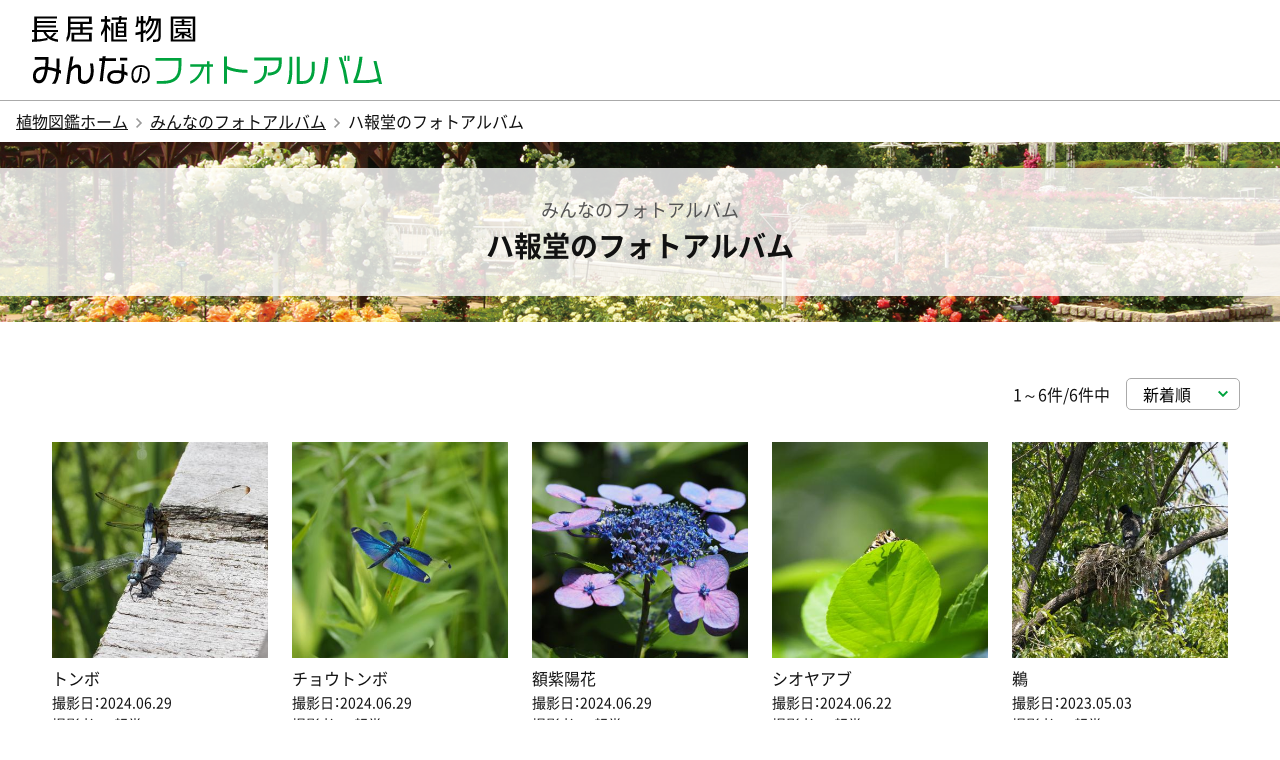

--- FILE ---
content_type: text/html; charset=UTF-8
request_url: https://zukan.nagai-park.jp/user/32eb0639dfd110c550bfb67561d6559a/
body_size: 6197
content:

<!DOCTYPE html>
<html lang="ja">
<head>
<meta charset="UTF-8">
<meta name="viewport" content="width=device-width, initial-scale=1.0" />
<meta http-equiv="X-UA-Compatible" content="IE=edge" />
<link rel="icon" href="/favicon.ico">
<link rel="apple-touch-icon" sizes="180×180" href="/apple-touch-icon.png">
<link rel="icon" type="image/png" href="/android-chrome-192x192.png">
<link rel="stylesheet" href="/common/css/default.css" type="text/css" media="all" />
<link rel="stylesheet" href="/common/css/base.css" type="text/css" media="all" />
<link rel="stylesheet" href="/common/css/lightbox.css" type="text/css" media="all" />
<script type="text/javascript" src="/common/js/jquery.js"></script>
<script type="text/javascript" src="/common/js/script.js"></script>
<script type="text/javascript" src="/common/js/lightbox.min.js"></script>
<!-- Global site tag (gtag.js) - Google Analytics -->
<script async src="https://www.googletagmanager.com/gtag/js?id=G-Z0LJP3G66M"></script>
<script>
 window.dataLayer = window.dataLayer || [];
 function gtag(){dataLayer.push(arguments);}
 gtag('js', new Date());

 gtag('config', 'G-Z0LJP3G66M');
</script>
<meta name="description" content="長居植物園の植物図鑑。大阪市立長居植物園は、大阪市東住吉区にある長居公園内にある大阪市立の植物園です。およそ24.2haを占める植物園でご覧いただける多彩な植物をご紹介する公式図鑑です。" />

<title>植物図鑑 | 大阪市立長居植物園</title>
</head>
<body id="album">
	<header>
		<!--indexだけh1、下層はpタグです-->
		<h1 class="logo"><a href="/album/"><img src="/common/images/logo-album.svg" alt="みんなのフォトアルバム"></a></h1>
	</header>
	<ul class="pnav">
		<li><a href="/">植物図鑑ホーム</a></li>
		<li><a href="/album/">みんなのフォトアルバム</a></li>
		<li>ハ報堂のフォトアルバム</li>
	</ul>

	<div class="pagetitle"><h1><span>みんなのフォトアルバム</span>ハ報堂のフォトアルバム</h1></div>
	<article class="wrap">
				<section class="txtarea">

		<!--//カテゴリーの情報に登録がある場合表示-->
		<section class="sort">
        <p>1～6件/6件中</p>
		<select class="sel_order">
            <option value="0" >五十音順</option>
            <option value="1"  selected>新着順</option>
        </select>
        </section>
        <div class="plant-list">
        	<!--画像は正方形にリサイズ-->
			<figure><a href="/album/71349da4f01634cb5c8ab612098e547d/"><img src="/uploads/photos/71349da4f01634cb5c8ab612098e547d_t.jpg" alt="トンボ"><figcaption>トンボ</figcaption>
					<p>撮影日：2024.06.29</p><p>撮影者：ハ報堂</p></a></figure><figure><a href="/album/07f8258daf571e8b6edcef34c2c33c80/"><img src="/uploads/photos/07f8258daf571e8b6edcef34c2c33c80_t.jpg" alt="チョウトンボ"><figcaption>チョウトンボ</figcaption>
					<p>撮影日：2024.06.29</p><p>撮影者：ハ報堂</p></a></figure><figure><a href="/album/a73aee907a1e7be1dce1581753e74f6b/"><img src="/uploads/photos/a73aee907a1e7be1dce1581753e74f6b_t.jpg" alt="額紫陽花"><figcaption>額紫陽花</figcaption>
					<p>撮影日：2024.06.29</p><p>撮影者：ハ報堂</p></a></figure><figure><a href="/album/6de7eabffbb26d243b688f418f9d4920/"><img src="/uploads/photos/6de7eabffbb26d243b688f418f9d4920_t.jpg" alt="シオヤアブ"><figcaption>シオヤアブ</figcaption>
					<p>撮影日：2024.06.22</p><p>撮影者：ハ報堂</p></a></figure><figure><a href="/album/156d8b5bf7c4d602fe2b3c480ec7f892/"><img src="/uploads/photos/156d8b5bf7c4d602fe2b3c480ec7f892_t.jpg" alt="鵜"><figcaption>鵜</figcaption>
					<p>撮影日：2023.05.03</p><p>撮影者：ハ報堂</p></a></figure><figure><a href="/album/bdc23005a59ca992740b6ff30826cfe3/"><img src="/uploads/photos/bdc23005a59ca992740b6ff30826cfe3_t.jpg" alt="ソメイヨシノ"><figcaption>ソメイヨシノ</figcaption>
					<p>撮影日：2023.03.19</p><p>撮影者：ハ報堂</p></a></figure>        	

     </div>
	<ul class="pager">
		<li><a class="active">1</a></li>	</ul>




	<form name="s" action="/album/search/" method="POST">
		<section class="txtarea search-box">
			<h2 class="ttl1">みんなの写真を検索する</h2>
			<!--一覧へリンク-->
			<div class="search-category">
			<select class="sel_base_0" name="base_0[]" style="display:none;">
			    <option value="">分類から探す</option>
				<option class="parent" id="cat0" value="植物園の植物" >植物園の植物</option><option class="children" id="cat0_0" value="草花">-草花</option><option class="children" id="cat0_1" value="樹木">-樹木</option><option class="children" id="cat0_2" value="水生植物">-水生植物</option><option class="children" id="cat0_3" value="球根">-球根</option><option class="children" id="cat0_4" value="グラス">-グラス</option><option class="children" id="cat0_5" value="ヤシ類">-ヤシ類</option><option class="children" id="cat0_6" value="竹、笹">-竹、笹</option><option class="parent" id="cat1" value="情報センターの植物" >情報センターの植物</option><option class="children" id="cat1_0" value="観葉植物">-観葉植物</option><option class="children" id="cat1_1" value="食虫植物">-食虫植物</option><option class="children" id="cat1_2" value="熱帯植物">-熱帯植物</option><option class="children" id="cat1_3" value="多肉植物">-多肉植物</option>			</select>
			<select class="sel_base_1" name="base_1[]">
			    <option value="">場所から探す</option>
				<option class="parent" id="cat2" value="専門園の植物" >専門園の植物</option><option class="children" id="cat2_0" value="バラ園">-バラ園</option><option class="children" id="cat2_1" value="ボタン園">-ボタン園</option><option class="children" id="cat2_2" value="シャクヤク園">-シャクヤク園</option><option class="children" id="cat2_3" value="シャクナゲ園">-シャクナゲ園</option><option class="children" id="cat2_4" value="ツバキ園">-ツバキ園</option><option class="children" id="cat2_5" value="マグノリア園">-マグノリア園</option><option class="children" id="cat2_6" value="アジサイ園">-アジサイ園</option><option class="children" id="cat2_7" value="ハーブ園">-ハーブ園</option><option class="children" id="cat2_8" value="ヘメロカリス園">-ヘメロカリス園</option><option class="children" id="cat2_9" value="ジャーマンアイリス園">-ジャーマンアイリス園</option><option class="children" id="cat2_10" value="ハナショウブ園">-ハナショウブ園</option><option class="parent" id="cat3" value="歴史の森の植物" >歴史の森の植物</option><option class="children" id="cat3_0" value="古第三紀/新第三紀植物群">-古第三紀/新第三紀植物群</option><option class="children" id="cat3_1" value="氷期植物群">-氷期植物群</option><option class="children" id="cat3_2" value="間氷期植物群">-間氷期植物群</option><option class="children" id="cat3_3" value="明石植物群">-明石植物群</option><option class="children" id="cat3_4" value="二次林(長居の里山)">-二次林(長居の里山)</option><option class="parent" id="cat4" value="その他のエリア" >その他のエリア</option><option class="children" id="cat4_2" value="①ラクウショウ並木">-①ラクウショウ並木</option><option class="children" id="cat4_3" value="②">-②</option><option class="children" id="cat4_4" value="③">-③</option><option class="children" id="cat4_5" value="④サルスベリの広場">-④サルスベリの広場</option><option class="children" id="cat4_6" value="⑤大花壇">-⑤大花壇</option><option class="children" id="cat4_7" value="⑥">-⑥</option><option class="children" id="cat4_8" value="⑦">-⑦</option><option class="children" id="cat4_9" value="⑧">-⑧</option><option class="children" id="cat4_10" value="⑨">-⑨</option><option class="children" id="cat4_11" value="⑩ライフガーデン">-⑩ライフガーデン</option><option class="children" id="cat4_12" value="⑪">-⑪</option><option class="children" id="cat4_0" value="⑫春～夏に美しいエリア">-⑫春～夏に美しいエリア</option><option class="children" id="cat4_1" value="⑬ダリア花壇">-⑬ダリア花壇</option><option class="children" id="cat4_15" value="⑭竹笹見本園">-⑭竹笹見本園</option><option class="children" id="cat4_16" value="⑮万葉のみち">-⑮万葉のみち</option><option class="children" id="cat4_17" value="⑯ユーカリ">-⑯ユーカリ</option><option class="children" id="cat4_18" value="⑰芝生広場">-⑰芝生広場</option><option class="children" id="cat4_19" value="⑱里山ひろば">-⑱里山ひろば</option><option class="children" id="cat4_20" value="⑲">-⑲</option><option class="children" id="cat4_21" value="⑳">-⑳</option><option class="children" id="cat4_22" value="㉑">-㉑</option><option class="children" id="cat4_23" value="㉒サクラ">-㉒サクラ</option><option class="children" id="cat4_24" value="㉓ウメ">-㉓ウメ</option><option class="children" id="cat4_25" value="㉔">-㉔</option><option class="children" id="cat4_26" value="㉕展望島">-㉕展望島</option><option class="children" id="cat4_27" value="㉖">-㉖</option><option class="children" id="cat4_28" value="㉗">-㉗</option><option class="children" id="cat4_29" value="㉘">-㉘</option><option class="children" id="cat4_30" value="㉙">-㉙</option><option class="children" id="cat4_31" value="㉚">-㉚</option><option class="children" id="cat4_32" value="㉛(島と大池)">-㉛(島と大池)</option>			</select>
			<select class="sel_base_2" name="base_2[]">
			    <option value="">テーマから探す</option>
				<option id="t2_0" value="香る植物のこと" >香る植物のこと</option><option id="t2_1" value="植物と虫" >植物と虫</option><option id="t2_2" value="絶滅危惧植物" >絶滅危惧植物</option><option id="t2_3" value="映える景色" >映える景色</option><option id="t2_4" value="こどもが見た世界" >こどもが見た世界</option><option id="t2_5" value="鳥と長居植物園" >鳥と長居植物園</option><option id="t2_6" value="ねじれる植物" >ねじれる植物</option><option id="t2_7" value="冬に咲く花" >冬に咲く花</option><option id="t2_8" value="春と秋の七草" >春と秋の七草</option><option id="t2_9" value="万葉の植物" >万葉の植物</option><option id="t2_10" value="キノコのこと" >キノコのこと</option><option id="50th_album" value="みんなでつくる50年アルバム" >みんなでつくる50年アルバム</option>			</select>
			<select class="sel_base_3" name="base_3[]">
			    <option value="">花色から探す</option>
				<option id="t3_0" value="白" >白</option><option id="t3_1" value="赤" >赤</option><option id="t3_2" value="ピンク" >ピンク</option><option id="t3_3" value="紫" >紫</option><option id="t3_4" value="青" >青</option><option id="t3_5" value="黄色" >黄色</option><option id="t3_6" value="オレンジ" >オレンジ</option><option id="t3_7" value="その他" >その他</option>			</select>
			</form>
			</div>
			<!--//一覧へリンク-->

			<!--絞込-->
			<section class="search-refine">
			<h2><span>絞り込んで検索</span><div><span></span></div></h2>
			<section class="search-refine-inner">
			<form name="s" action="/album/search/" method="POST">

				<div class="search-keyword">
					<dl>
						<dt style="display:none;">分類</dt>
						<dd style="display:none;">
						<input type="checkbox" id="search0_0-0" name="base_0[]" value="草花"><label for="search0_0-0">草花</label><input type="checkbox" id="search0_0-1" name="base_0[]" value="樹木"><label for="search0_0-1">樹木</label><input type="checkbox" id="search0_0-2" name="base_0[]" value="水生植物"><label for="search0_0-2">水生植物</label><input type="checkbox" id="search0_0-3" name="base_0[]" value="球根"><label for="search0_0-3">球根</label><input type="checkbox" id="search0_0-4" name="base_0[]" value="グラス"><label for="search0_0-4">グラス</label><input type="checkbox" id="search0_0-5" name="base_0[]" value="ヤシ類"><label for="search0_0-5">ヤシ類</label><input type="checkbox" id="search0_0-6" name="base_0[]" value="竹、笹"><label for="search0_0-6">竹、笹</label><input type="checkbox" id="search0_1-0" name="base_0[]" value="観葉植物"><label for="search0_1-0">観葉植物</label><input type="checkbox" id="search0_1-1" name="base_0[]" value="食虫植物"><label for="search0_1-1">食虫植物</label><input type="checkbox" id="search0_1-2" name="base_0[]" value="熱帯植物"><label for="search0_1-2">熱帯植物</label><input type="checkbox" id="search0_1-3" name="base_0[]" value="多肉植物"><label for="search0_1-3">多肉植物</label>
						</dd>
						<dt>場所</dt>
						<dd>
						<input type="checkbox" id="search1_0-0" name="base_1[]" value="バラ園"><label for="search1_0-0">バラ園</label><input type="checkbox" id="search1_0-1" name="base_1[]" value="ボタン園"><label for="search1_0-1">ボタン園</label><input type="checkbox" id="search1_0-2" name="base_1[]" value="シャクヤク園"><label for="search1_0-2">シャクヤク園</label><input type="checkbox" id="search1_0-3" name="base_1[]" value="シャクナゲ園"><label for="search1_0-3">シャクナゲ園</label><input type="checkbox" id="search1_0-4" name="base_1[]" value="ツバキ園"><label for="search1_0-4">ツバキ園</label><input type="checkbox" id="search1_0-5" name="base_1[]" value="マグノリア園"><label for="search1_0-5">マグノリア園</label><input type="checkbox" id="search1_0-6" name="base_1[]" value="アジサイ園"><label for="search1_0-6">アジサイ園</label><input type="checkbox" id="search1_0-7" name="base_1[]" value="ハーブ園"><label for="search1_0-7">ハーブ園</label><input type="checkbox" id="search1_0-8" name="base_1[]" value="ヘメロカリス園"><label for="search1_0-8">ヘメロカリス園</label><input type="checkbox" id="search1_0-9" name="base_1[]" value="ジャーマンアイリス園"><label for="search1_0-9">ジャーマンアイリス園</label><input type="checkbox" id="search1_0-10" name="base_1[]" value="ハナショウブ園"><label for="search1_0-10">ハナショウブ園</label><input type="checkbox" id="search1_1-0" name="base_1[]" value="古第三紀/新第三紀植物群"><label for="search1_1-0">古第三紀/新第三紀植物群</label><input type="checkbox" id="search1_1-1" name="base_1[]" value="氷期植物群"><label for="search1_1-1">氷期植物群</label><input type="checkbox" id="search1_1-2" name="base_1[]" value="間氷期植物群"><label for="search1_1-2">間氷期植物群</label><input type="checkbox" id="search1_1-3" name="base_1[]" value="明石植物群"><label for="search1_1-3">明石植物群</label><input type="checkbox" id="search1_1-4" name="base_1[]" value="二次林(長居の里山)"><label for="search1_1-4">二次林(長居の里山)</label><input type="checkbox" id="search1_2-0" name="base_1[]" value="①ラクウショウ並木"><label for="search1_2-0">①ラクウショウ並木</label><input type="checkbox" id="search1_2-1" name="base_1[]" value="②"><label for="search1_2-1">②</label><input type="checkbox" id="search1_2-2" name="base_1[]" value="③"><label for="search1_2-2">③</label><input type="checkbox" id="search1_2-3" name="base_1[]" value="④サルスベリの広場"><label for="search1_2-3">④サルスベリの広場</label><input type="checkbox" id="search1_2-4" name="base_1[]" value="⑤大花壇"><label for="search1_2-4">⑤大花壇</label><input type="checkbox" id="search1_2-5" name="base_1[]" value="⑥"><label for="search1_2-5">⑥</label><input type="checkbox" id="search1_2-6" name="base_1[]" value="⑦"><label for="search1_2-6">⑦</label><input type="checkbox" id="search1_2-7" name="base_1[]" value="⑧"><label for="search1_2-7">⑧</label><input type="checkbox" id="search1_2-8" name="base_1[]" value="⑨"><label for="search1_2-8">⑨</label><input type="checkbox" id="search1_2-9" name="base_1[]" value="⑩ライフガーデン"><label for="search1_2-9">⑩ライフガーデン</label><input type="checkbox" id="search1_2-10" name="base_1[]" value="⑪"><label for="search1_2-10">⑪</label><input type="checkbox" id="search1_2-11" name="base_1[]" value="⑫春～夏に美しいエリア"><label for="search1_2-11">⑫春～夏に美しいエリア</label><input type="checkbox" id="search1_2-12" name="base_1[]" value="⑬ダリア花壇"><label for="search1_2-12">⑬ダリア花壇</label><input type="checkbox" id="search1_2-13" name="base_1[]" value="⑭竹笹見本園"><label for="search1_2-13">⑭竹笹見本園</label><input type="checkbox" id="search1_2-14" name="base_1[]" value="⑮万葉のみち"><label for="search1_2-14">⑮万葉のみち</label><input type="checkbox" id="search1_2-15" name="base_1[]" value="⑯ユーカリ"><label for="search1_2-15">⑯ユーカリ</label><input type="checkbox" id="search1_2-16" name="base_1[]" value="⑰芝生広場"><label for="search1_2-16">⑰芝生広場</label><input type="checkbox" id="search1_2-17" name="base_1[]" value="⑱里山ひろば"><label for="search1_2-17">⑱里山ひろば</label><input type="checkbox" id="search1_2-18" name="base_1[]" value="⑲"><label for="search1_2-18">⑲</label><input type="checkbox" id="search1_2-19" name="base_1[]" value="⑳"><label for="search1_2-19">⑳</label><input type="checkbox" id="search1_2-20" name="base_1[]" value="㉑"><label for="search1_2-20">㉑</label><input type="checkbox" id="search1_2-21" name="base_1[]" value="㉒サクラ"><label for="search1_2-21">㉒サクラ</label><input type="checkbox" id="search1_2-22" name="base_1[]" value="㉓ウメ"><label for="search1_2-22">㉓ウメ</label><input type="checkbox" id="search1_2-23" name="base_1[]" value="㉔"><label for="search1_2-23">㉔</label><input type="checkbox" id="search1_2-24" name="base_1[]" value="㉕展望島"><label for="search1_2-24">㉕展望島</label><input type="checkbox" id="search1_2-25" name="base_1[]" value="㉖"><label for="search1_2-25">㉖</label><input type="checkbox" id="search1_2-26" name="base_1[]" value="㉗"><label for="search1_2-26">㉗</label><input type="checkbox" id="search1_2-27" name="base_1[]" value="㉘"><label for="search1_2-27">㉘</label><input type="checkbox" id="search1_2-28" name="base_1[]" value="㉙"><label for="search1_2-28">㉙</label><input type="checkbox" id="search1_2-29" name="base_1[]" value="㉚"><label for="search1_2-29">㉚</label><input type="checkbox" id="search1_2-30" name="base_1[]" value="㉛(島と大池)"><label for="search1_2-30">㉛(島と大池)</label>						</dd>
						<dt>テーマ</dt>
						<dd>
						<input type="checkbox" id="search2-0" name="base_2[]" value="香る植物のこと"><label for="search2-0">香る植物のこと</label><input type="checkbox" id="search2-1" name="base_2[]" value="植物と虫"><label for="search2-1">植物と虫</label><input type="checkbox" id="search2-2" name="base_2[]" value="絶滅危惧植物"><label for="search2-2">絶滅危惧植物</label><input type="checkbox" id="search2-3" name="base_2[]" value="映える景色"><label for="search2-3">映える景色</label><input type="checkbox" id="search2-4" name="base_2[]" value="こどもが見た世界"><label for="search2-4">こどもが見た世界</label><input type="checkbox" id="search2-5" name="base_2[]" value="鳥と長居植物園"><label for="search2-5">鳥と長居植物園</label><input type="checkbox" id="search2-6" name="base_2[]" value="ねじれる植物"><label for="search2-6">ねじれる植物</label><input type="checkbox" id="search2-7" name="base_2[]" value="冬に咲く花"><label for="search2-7">冬に咲く花</label><input type="checkbox" id="search2-8" name="base_2[]" value="春と秋の七草"><label for="search2-8">春と秋の七草</label><input type="checkbox" id="search2-9" name="base_2[]" value="万葉の植物"><label for="search2-9">万葉の植物</label><input type="checkbox" id="search2-10" name="base_2[]" value="キノコのこと"><label for="search2-10">キノコのこと</label><input type="checkbox" id="search2-11" name="base_2[]" value="みんなでつくる50年アルバム"><label for="search2-11">みんなでつくる50年アルバム</label>							</dd>
						<dt>花色</dt>
						<dd>
						<input type="checkbox" id="search3-0" name="base_3[]" value="白"><label for="search3-0">白</label><input type="checkbox" id="search3-1" name="base_3[]" value="赤"><label for="search3-1">赤</label><input type="checkbox" id="search3-2" name="base_3[]" value="ピンク"><label for="search3-2">ピンク</label><input type="checkbox" id="search3-3" name="base_3[]" value="紫"><label for="search3-3">紫</label><input type="checkbox" id="search3-4" name="base_3[]" value="青"><label for="search3-4">青</label><input type="checkbox" id="search3-5" name="base_3[]" value="黄色"><label for="search3-5">黄色</label><input type="checkbox" id="search3-6" name="base_3[]" value="オレンジ"><label for="search3-6">オレンジ</label><input type="checkbox" id="search3-7" name="base_3[]" value="その他"><label for="search3-7">その他</label>						</dd>
					</dl>
				</div>
				<div class="search-date">
				<select name="kw5">
				    <option value="">撮影年</option>
					<option value="2021">2021年</option><option value="2022">2022年</option><option value="2023">2023年</option><option value="2024">2024年</option><option value="2025">2025年</option><option value="2026">2026年</option>				    
				</select>
				<select name="kw6">
				    <option value="">撮影月</option>
					<option value="1">1月</option><option value="2">2月</option><option value="3">3月</option><option value="4">4月</option><option value="5">5月</option><option value="6">6月</option><option value="7">7月</option><option value="8">8月</option><option value="9">9月</option><option value="10">10月</option><option value="11">11月</option><option value="12">12月</option>				</select>
				<label><input type="text" name="kw4" placeholder="キーワードを入力" value=""></label>
				<div class="t-center mt1em"><input type="submit" name="" value="絞り込む" /></div>
				</div>
			</form>
		</section>
			</section>
			<!--//絞込-->
		</section>
	<!-- 検索ボックス -->

	</article>

	<ul class="pnav">
		<li><a href="/">植物図鑑ホーム</a></li>
		<li><a href="/album/">みんなのフォトアルバム</a></li>
		<li>ハ報堂のフォトアルバム</li>
	</ul>
	
	<footer>
<section class="footer-inner-album">
			<div class="logo-link">
			<a href="/">
			<p>長居植物園の植物が検索できる！</p>
			<h2><img src="/common/images/logo.svg" alt="長居植物園植物図鑑"></h2>
			</a>
			</div>

		</section>
		<nav class="footer-inner-nav1">

			<section>
			<h2>場所から探す</h2>
			<div class="footer-inner-nav-box">
				<div><h3><a href="/album/category/place/cat2/">専門園の植物</a></h3><ul><li><a href="/album/category/place/cat2/cat2_0/">バラ園</a></li><li><a href="/album/category/place/cat2/cat2_1/">ボタン園</a></li><li><a href="/album/category/place/cat2/cat2_2/">シャクヤク園</a></li><li><a href="/album/category/place/cat2/cat2_3/">シャクナゲ園</a></li><li><a href="/album/category/place/cat2/cat2_4/">ツバキ園</a></li><li><a href="/album/category/place/cat2/cat2_5/">マグノリア園</a></li><li><a href="/album/category/place/cat2/cat2_6/">アジサイ園</a></li><li><a href="/album/category/place/cat2/cat2_7/">ハーブ園</a></li><li><a href="/album/category/place/cat2/cat2_8/">ヘメロカリス園</a></li><li><a href="/album/category/place/cat2/cat2_9/">ジャーマンアイリス園</a></li><li><a href="/album/category/place/cat2/cat2_10/">ハナショウブ園</a></li></ul></div><div><h3><a href="/album/category/place/cat3/">歴史の森の植物</a></h3><ul><li><a href="/album/category/place/cat3/cat3_0/">古第三紀/新第三紀植物群</a></li><li><a href="/album/category/place/cat3/cat3_1/">氷期植物群</a></li><li><a href="/album/category/place/cat3/cat3_2/">間氷期植物群</a></li><li><a href="/album/category/place/cat3/cat3_3/">明石植物群</a></li><li><a href="/album/category/place/cat3/cat3_4/">二次林(長居の里山)</a></li></ul></div><div><h3><a href="/album/category/place/cat4/">その他のエリア</a></h3><ul><li><a href="/album/category/place/cat4/cat4_2/">①ラクウショウ並木</a></li><li><a href="/album/category/place/cat4/cat4_3/">②</a></li><li><a href="/album/category/place/cat4/cat4_4/">③</a></li><li><a href="/album/category/place/cat4/cat4_5/">④サルスベリの広場</a></li><li><a href="/album/category/place/cat4/cat4_6/">⑤大花壇</a></li><li><a href="/album/category/place/cat4/cat4_7/">⑥</a></li><li><a href="/album/category/place/cat4/cat4_8/">⑦</a></li><li><a href="/album/category/place/cat4/cat4_9/">⑧</a></li><li><a href="/album/category/place/cat4/cat4_10/">⑨</a></li><li><a href="/album/category/place/cat4/cat4_11/">⑩ライフガーデン</a></li><li><a href="/album/category/place/cat4/cat4_12/">⑪</a></li><li><a href="/album/category/place/cat4/cat4_0/">⑫春～夏に美しいエリア</a></li><li><a href="/album/category/place/cat4/cat4_1/">⑬ダリア花壇</a></li><li><a href="/album/category/place/cat4/cat4_15/">⑭竹笹見本園</a></li><li><a href="/album/category/place/cat4/cat4_16/">⑮万葉のみち</a></li><li><a href="/album/category/place/cat4/cat4_17/">⑯ユーカリ</a></li><li><a href="/album/category/place/cat4/cat4_18/">⑰芝生広場</a></li><li><a href="/album/category/place/cat4/cat4_19/">⑱里山ひろば</a></li><li><a href="/album/category/place/cat4/cat4_20/">⑲</a></li><li><a href="/album/category/place/cat4/cat4_21/">⑳</a></li><li><a href="/album/category/place/cat4/cat4_22/">㉑</a></li><li><a href="/album/category/place/cat4/cat4_23/">㉒サクラ</a></li><li><a href="/album/category/place/cat4/cat4_24/">㉓ウメ</a></li><li><a href="/album/category/place/cat4/cat4_25/">㉔</a></li><li><a href="/album/category/place/cat4/cat4_26/">㉕展望島</a></li><li><a href="/album/category/place/cat4/cat4_27/">㉖</a></li><li><a href="/album/category/place/cat4/cat4_28/">㉗</a></li><li><a href="/album/category/place/cat4/cat4_29/">㉘</a></li><li><a href="/album/category/place/cat4/cat4_30/">㉙</a></li><li><a href="/album/category/place/cat4/cat4_31/">㉚</a></li><li><a href="/album/category/place/cat4/cat4_32/">㉛(島と大池)</a></li></ul></div>			</div>
			</section>
			<section>
				<h2>テーマから探す</h2>
				<h3><a href="/album/category/theme/t2_0/">香る植物のこと</a></h3><h3><a href="/album/category/theme/t2_1/">植物と虫</a></h3><h3><a href="/album/category/theme/t2_2/">絶滅危惧植物</a></h3><h3><a href="/album/category/theme/t2_3/">映える景色</a></h3><h3><a href="/album/category/theme/t2_4/">こどもが見た世界</a></h3><h3><a href="/album/category/theme/t2_5/">鳥と長居植物園</a></h3><h3><a href="/album/category/theme/t2_6/">ねじれる植物</a></h3><h3><a href="/album/category/theme/t2_7/">冬に咲く花</a></h3><h3><a href="/album/category/theme/t2_8/">春と秋の七草</a></h3><h3><a href="/album/category/theme/t2_9/">万葉の植物</a></h3><h3><a href="/album/category/theme/t2_10/">キノコのこと</a></h3><h3><a href="/album/category/theme/50th_album/">みんなでつくる50年アルバム</a></h3>			</section>
			<section>
				<h2>花色から探す</h2>
				<h3><a href="/album/category/flower_color/t3_0/">白</a></h3><h3><a href="/album/category/flower_color/t3_1/">赤</a></h3><h3><a href="/album/category/flower_color/t3_2/">ピンク</a></h3><h3><a href="/album/category/flower_color/t3_3/">紫</a></h3><h3><a href="/album/category/flower_color/t3_4/">青</a></h3><h3><a href="/album/category/flower_color/t3_5/">黄色</a></h3><h3><a href="/album/category/flower_color/t3_6/">オレンジ</a></h3><h3><a href="/album/category/flower_color/t3_7/">その他</a></h3>			</section>
		</nav>

		<nav class="footer-inner-nav2">
			<ul>
				<li><a href="/">ホーム</a></li>
				<li><a href="/about.php">植物図鑑について</a></li>
				<li><a href="/terms.php">利用規約</a></li>
				<li><a href="/privacy.php">個人情報保護方針</a></li>
				<li><a href="https://www.nagai-park.jp/member/photo" target="_blank">旧長居植物園フォトクラブ（閲覧のみ）</a></li>
			</ul>
		</nav>
		<section class="footer-copyright">
			<p class="logo-nagai-b"><a href="https://botanical-garden.nagai-park.jp/" target="_blank"><img src="/common/images/logo-nagaibotanical.svg" alt="長居植物園"></a></p>
			<ul class="li-sns">
				<li><a href="https://www.instagram.com/nagaibo" target="_blank"><img src="/common/images/icn-insta.svg" alt="長居植物園Instagram"></a></li>
				<li><a href="https://www.facebook.com/nagaigarden/" target="_blank"><img src="/common/images/icn-fb.svg" alt="長居植物園facebook"></a></li>
				<li><a href="https://x.com/nagaib" target="_blank"><img src="/common/images/icn-x.svg" alt="長居植物園X"></a></li>
				<li><a href="https://www.youtube.com/user/nagaipark/videos" target="_blank"><img src="/common/images/icn-youtube.png" alt="長居植物園youtube"></a></li>
			</ul>
			<p><small>Copyright © 大阪市立長居植物園 All rights reserved.</small></p>
		</section>
		<p id="pagetop"><img src="/common/images/pagetop.svg" alt="ページの先頭へ"></p>
	</footer></body>

<script>
$(function(){
  $('.sel_order').change(function(){
	window.location.href = "/user/32eb0639dfd110c550bfb67561d6559a/0/"+$('option:selected',this).val();
  });


  $('.sel_base_0').change(function(){
	  if($('option:selected',this).val() != ""){
		  if($('option:selected',this).hasClass('parent') ){
			window.location.href = "/album/category/classification/"+$('option:selected',this).attr('id');
		  }else if($('option:selected',this).hasClass('children') ){
			var parent = $('option:selected',this).prevAll('.parent:first').attr('id');

			window.location.href = "/album/category/classification/"+parent+"/"+$('option:selected',this).attr('id');
		  }
	  }
  });

  $('.sel_base_1').change(function(){
	  if($('option:selected',this).val() != ""){
		  if($('option:selected',this).hasClass('parent') ){
			window.location.href = "/album/category/place/"+$('option:selected',this).attr('id');
		  }else if($('option:selected',this).hasClass('children') ){
			var parent = $('option:selected',this).prevAll('.parent:first').attr('id');

			window.location.href = "/album/category/place/"+parent+"/"+$('option:selected',this).attr('id');
		  }
	  }
  });
  
  
  $('.sel_base_2').change(function(){
	  if($('option:selected',this).val() != ""){
		window.location.href = "/album/category/theme/"+$('option:selected',this).attr('id');
	  }
  });

  $('.sel_base_3').change(function(){
	  if($('option:selected',this).val() != ""){
		window.location.href = "/album/category/flower_color/"+$('option:selected',this).attr('id');
	  }
  });
  
});
</script>
</html>

--- FILE ---
content_type: text/css
request_url: https://zukan.nagai-park.jp/common/css/global.css
body_size: 695
content:
@charset "utf-8";
:root {
  --base: #111111;/*文字色*/
  --base-l: #555555;/*文字色*/
  --key: #00A33E;/*キーカラー*/
  --key-l: #C4DC88;/*キーカラー 薄い*/
  --subkey: #F49811;/*サブキーカラー*/
  --line: #4d4d4d;/*ライン濃い*/
  --line2: #aaaaaa;/*ライン薄い*/
  --line3: #cccccc;/*ライン薄い*/
  --back: #dddddd;/*背景*/
  --back2: #eeeeee;/*背景*/
  --marker: #ffff66;
  --caution: #ff0000;
  --new: #ff0000;
  --white: #ffffff;
  --black: #000000;
  --senmon: #97ce68;
  --rekishi: #ff6766;
  --tokucho: #dbe04e;

  --mincho: "Hiragino Mincho ProN",HGS明朝E,メイリオ,Meiryo,serif;
  --gothic: 'YakuHanJP','Noto Sans JP',"ヒラギノ角ゴ Pro W3", "Hiragino Kaku Gothic Pro", "游ゴシック", "メイリオ", Meiryo, Osaka, "ＭＳ Ｐゴシック", "MS PGothic", sans-serif;

  --xxx-large: 2.8rem;
  --xx-large: 2.4rem;
  --x-large: 2rem;
  --large: 1.8rem;
  --midium: 1.6rem;
  --small: 1.4rem;
  --x-small: 1.2rem;
  --xx-small: 1rem;
}

@font-face {
    font-family: 'Noto Sans JP';
    font-style: normal;
    font-weight: normal;
    src: local("Noto Sans CJK JP Regular"),
    url('../font/NotoSans_Regular.woff2') format('woff2'),
    url('../font/NotoSans_regular.woff') format('woff'),
    url('../font/NotoSans_regular.otf') format('opentype');
}


@font-face {
    font-family: 'Noto Sans JP';
    font-style: normal;
    font-weight: bold;
    src: local("Noto Sans CJK JP Bold"),
    url('../font/NotoSans_Bold.woff2') format('woff2'),
    url('../font/NotoSans_bold.woff') format('woff'),
    url('../font/NotoSans_bold.otf') format('opentype');
}


@font-face {
    font-family: "YakuHanJP";
    font-style: normal;
    font-weight: normal;
    src: url("../font/YakuHanJP-Regular.woff2") format("woff2"),
    url("../font/YakuHanJP-Regular.woff") format("woff");
}


@font-face {
    font-family: "YakuHanJP";
    font-style: normal;
    font-weight: bold;
    src: url("../font/YakuHanJP-Bold.woff2") format("woff2"),
    url("../font/YakuHanJP-Bold.woff") format("woff");
}

--- FILE ---
content_type: image/svg+xml
request_url: https://zukan.nagai-park.jp/common/images/arrow-down.svg
body_size: 249
content:
<svg xmlns="http://www.w3.org/2000/svg" width="33.26" height="21.09" viewBox="0 0 33.26 21.09"><defs><style>.cls-1{fill:#00a33e;}</style></defs><g id="レイヤー_2" data-name="レイヤー 2"><g id="レイヤー_1-2" data-name="レイヤー 1"><polygon class="cls-1" points="0 4.46 4.46 0 16.63 12.16 28.79 0 33.26 4.46 16.63 21.09 0 4.46"/></g></g></svg>

--- FILE ---
content_type: image/svg+xml
request_url: https://zukan.nagai-park.jp/common/images/logo-album.svg
body_size: 2463
content:
<svg xmlns="http://www.w3.org/2000/svg" width="388.52" height="75.49" viewBox="0 0 388.52 75.49"><defs><style>.cls-1{fill:#00a33e;}</style></defs><g id="レイヤー_2" data-name="レイヤー 2"><g id="レイヤー_1-2" data-name="レイヤー 1"><path d="M17.21,24.23v2.52A69.68,69.68,0,0,1,0,28.73V26.14c.86,0,1.76,0,2.62,0V17.88H0V15.51H2.62V.57h25V2.84H5.43V5.59H26.69V7.76H5.43v2.81H26.69v2.17H5.43v2.77H28.76v2.37H15.45a13.53,13.53,0,0,0,4.66,5.23l4.12-4.4h3.09l-5.1,5.55A24.56,24.56,0,0,0,28.76,26v2.75C24,28.12,20.14,26.69,17.21,24.23Zm-4.63-6.35H5.43V26A54.64,54.64,0,0,0,17.17,24.2,17.63,17.63,0,0,1,12.58,17.88Z"/><path d="M56.4,15v3.67h9.8v9.71H43.92V18.64h9.67V15H42.74c-.13,6.32-1.09,10.53-4.44,13.76V24.1C39.67,22.06,40,19,40,13.38V.57H66.2V8.78H56.4v3.73H67.06V15Zm7-12.13H42.74V6.51H63.36ZM53.59,8.78H42.74v3.73H53.59Zm9.77,12H46.76v5.3h16.6Z"/><path d="M83.21,6.26V9.07l3.6,4.21V17l-3.6-4.37V28.73H80.62V16a25.58,25.58,0,0,1-4,6.45v-4a21.38,21.38,0,0,0,4-10.25V6.26h-4V3.67h4V0h2.59V3.67h3.64V6.26ZM88,28.35V7.76h2.39V26h15v2.4ZM99,4.18l-.39,2.68h6V23.3H92.91V6.86H96l.35-2.68h-7.7V1.76h8L96.87,0h2.65l-.26,1.76h6.13V4.18Zm3.12,4.69H95.34v2.78h6.76Zm0,4.79H95.34V16.5h6.76Zm0,4.85H95.34v2.85h6.76Z"/><path d="M137.31,28.73H134.4V26.17h2.84c1.95,0,3.1-.54,3.1-3.09V5.39h0c-1,10.63-5.56,18.39-13.09,22.92V25.12c6.57-4.05,10.05-12.38,10.82-19.73h-2.43a23.13,23.13,0,0,1-9.32,15.26V18.07a18,18,0,0,1-2.9,1.21v9.45h-2.65V20.11a30.44,30.44,0,0,1-5.84,1.15V18.35a31.89,31.89,0,0,0,5.84-1.11V7.92h-2.65a15.37,15.37,0,0,1-1,4.4h-2.27c1.18-2.68,1.5-6.51,1.5-11.75h2.17c0,1.76,0,3.29-.09,4.6h2.39V0h2.65V5.17h2.9V7.92h-2.9v8.46a15.52,15.52,0,0,0,2.9-1.31v2.36c2.88-1.79,6.42-7.06,7-12H131a15.57,15.57,0,0,1-4.66,6.8V8.49c1.5-1.66,2.78-4.28,3.26-8.49h2.68a18.5,18.5,0,0,1-.45,2.65h11V23.17C142.8,27.36,141,28.73,137.31,28.73Z"/><path d="M154.12,28.38V.57h27V28.38ZM178.48,3H156.74V26h21.74ZM158,11.2V9.42h8.33V7.34h-7.06V5.55h7.06V3.61h2.61V5.55h7V7.34h-7V9.42h8.18V11.2Zm16.85,10.89,2.27,1.08v2.11l-8.18-4.18v4h-2.61V20.27A13.28,13.28,0,0,1,158,25v-2.1a10.7,10.7,0,0,0,6.83-3.8h-5.24V13.21h16.06v5.88h-6.71v.06l4.47,2.24,1.92-2h2Zm-1.63-7.31H162v2.68h11.23Z"/><path d="M30,63.18c-.64,6.15-1.94,9.21-4.17,12.17H21.86c2.81-3.24,4.25-6.41,4.94-13.36a52.55,52.55,0,0,0-9.33-2.3c-1.62,11.62-5.11,15-9.68,15-4.25,0-6.73-2.77-6.73-8.07,0-7.12,5.22-10.4,12-10.4.5,0,1,0,1.47,0,.22-2.23.4-4.75.47-7.67H3.15V45.47H18.34l0,2.92c0,3.06-.25,5.75-.47,8.17a58.7,58.7,0,0,1,9.22,2c.18-3.06.21-6.73.21-11.26H30.5c0,5.07-.07,9.07-.25,12.38.69.25,1.3.54,1.8.75v3.71C31.4,63.83,30.68,63.5,30,63.18Zm-17.2-3.85c-4.9,0-8.57,2.45-8.57,7,0,3.57,1.66,4.93,3.64,4.93,2.77,0,5.07-2.8,6.33-11.91C13.69,59.36,13.23,59.33,12.76,59.33Z"/><path d="M58.12,75.42c-4.21,0-7.13-1.91-7.13-7.71,0-1.76.18-5.65.18-7.12,0-2-.29-3.24-2.16-3.24-2,0-4,1.69-5.9,4.5-.76,5.07-1.44,10.15-1.73,13.6H38.07c.61-7.52,3.27-24,4.6-30.45H46c-.47,2.34-1.3,7-2.13,12.06,1.84-2.05,3.82-3.35,6.23-3.35s4.43,1.48,4.43,5.44c0,1.55-.29,6-.29,7.95,0,3.6,1.4,4.9,4,4.9,3.92,0,7-3.92,7-11.48a38.55,38.55,0,0,0-.9-7.85h3.32a44,44,0,0,1,.86,8.13C68.52,70.27,64.34,75.42,58.12,75.42Z"/><path d="M81.16,50c-1,7.64-2.09,16.78-2.52,22.47H75.18c.61-5.73,1.7-14.83,2.63-22.47H74.75V46.87h3.42c.11-.68.18-1.4.25-2.08h3.39c-.08.68-.15,1.4-.26,2.08H93.11V50Zm21.2,14.94v1.19c0,5.94-3.06,9.25-9.65,9.25-5.76,0-9.14-2.59-9.14-7.45s3.74-7.77,9.65-7.77a29.36,29.36,0,0,1,6,.64V53.21h3.17V61.6c1.37.43,2.59.9,3.71,1.36v3.67A26.22,26.22,0,0,0,102.36,64.94Zm-3.17-1a25.26,25.26,0,0,0-5.72-.79c-3.89,0-6.66,1.4-6.66,4.68,0,2.77,2,4.5,6.08,4.5s6.3-2,6.3-6.52ZM97.54,49.46V46.33h8.17v3.13Z"/><path d="M122,74.88V72.57c4.51-.38,6.62-2.73,6.62-7.94,0-4.68-2.44-8.09-7.56-8.09-6.24,0-8.61,3.89-8.61,9.27,0,3.45,1.17,6,3,6,2.3,0,4-5,4.39-14H122c-.45,11-2.71,16.44-6.6,16.44-3.07,0-5.08-3.14-5.08-8.42,0-6.36,3.09-11.33,10.82-11.33,6.19,0,9.67,4,9.67,10.2C130.85,71.52,127.54,74.49,122,74.88Z"/><path class="cls-1" d="M144.7,75.31h-6.34v-3.2h6.26c12.5,0,18-4.61,18-16.74V49.75H137.14v-3.2h28.69v8.93C165.83,69.05,159.46,75.31,144.7,75.31Z"/><path class="cls-1" d="M197.08,56.27V75.35H194.3V56.27h-3.24c-1.33,8-7.77,16.66-15.47,19.08V72.29c5.86-2,11.51-9.22,12.56-16H175.66V53.46H194.3V50.15h2.78v3.31h3.85v2.81Z"/><path class="cls-1" d="M216.52,59.11V75.35h-3.35V44.89h3.35V55.51c5.5,2.85,14.14,4.32,22.78,4.32v3.28C230.45,63.11,221.92,61.6,216.52,59.11Z"/><path class="cls-1" d="M261.84,66.17V62.86c7.59,0,12-3.28,12-10.26V49.32h-27.1v-3.2h30.45v6.3C277.21,61.42,271.27,66,261.84,66.17Zm-15.08,9.32V72.18c7.34-.58,10.87-5.76,10.87-12.46v-4.1h3.24V60C260.87,68.43,255.47,74.77,246.76,75.49Z"/><path class="cls-1" d="M286.54,75.45H283c1.69-2.91,2.73-8.63,2.73-15.62V45.29H289V59.76C289,67.17,288.08,72.61,286.54,75.45Zm14.14-.07h-6.8V45.25h3.31V72.11H301c5.51,0,9.61-4.14,9.61-13.5V50.8h3.24v8.1C313.89,70,308.78,75.38,300.68,75.38Z"/><path class="cls-1" d="M323,75.35h-3.71c3.82-8.79,5.94-21.67,6.26-29.66H329C328.58,53.86,326.67,66.89,323,75.35Zm24.87,0a131.35,131.35,0,0,0-7.34-29.69H344a141.57,141.57,0,0,1,7.31,29.69ZM346.54,50V44.17h2V50Zm3.78,0V44.17h2V50Z"/><path class="cls-1" d="M385.14,75.38l-.8-3.2c-3.06,1.4-8.49,2.27-15,2.27H357V71.28c2.81-4.61,5.4-16.13,6.48-26.17h3.42c-1,10.19-3.56,21.38-6.26,26.13h9.07c5.79,0,10.9-.9,13.93-2.19l-4.54-19h3.35l6.12,25.34Z"/></g></g></svg>

--- FILE ---
content_type: image/svg+xml
request_url: https://zukan.nagai-park.jp/common/images/icn-search.svg
body_size: 385
content:
<svg xmlns="http://www.w3.org/2000/svg" width="34.44" height="34.66" viewBox="0 0 34.44 34.66"><defs><style>.cls-1{fill:#00a33e;}</style></defs><g id="レイヤー_2" data-name="レイヤー 2"><g id="レイヤー_1-2" data-name="レイヤー 1"><path class="cls-1" d="M33.63,30,26.06,22.4a14.28,14.28,0,1,0-3.92,3.84l7.61,7.61a2.73,2.73,0,0,0,3.88,0A2.75,2.75,0,0,0,33.63,30Zm-19.33-5a10.67,10.67,0,1,1,6.41-2.17l-.14.11c-.35.25-.71.49-1.09.71h0A10.58,10.58,0,0,1,14.3,24.93Z"/></g></g></svg>

--- FILE ---
content_type: image/svg+xml
request_url: https://zukan.nagai-park.jp/common/images/arrow-right.svg
body_size: 254
content:
<svg xmlns="http://www.w3.org/2000/svg" width="21.09" height="33.26" viewBox="0 0 21.09 33.26"><defs><style>.cls-1{fill:#00a33e;}</style></defs><g id="レイヤー_2" data-name="レイヤー 2"><g id="レイヤー_1-2" data-name="レイヤー 1"><polygon class="cls-1" points="4.46 33.26 0 28.79 12.16 16.63 0 4.46 4.46 0 21.09 16.63 4.46 33.26"/></g></g></svg>